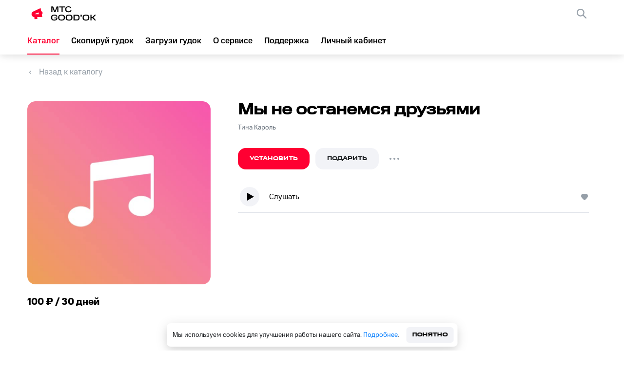

--- FILE ---
content_type: text/html; charset=utf-8
request_url: https://goodok.mts.ru/catalog/music-profile/content/220397
body_size: 7639
content:
<!DOCTYPE html><html><head><meta charSet="utf-8"/><meta name="viewport" content="width=device-width, initial-scale=1"/><meta name="theme-color" content="#000000"/><meta property="og:image" content="https://store.vas-stream.ru/uploads/mts-rbt/cms/artist/image/90367/f6b4e6b8-6875-4904-bb49-1d398672a484.jpg"/><meta name="yandex-verification" content="0f04d0b391e51d86"/><link rel="icon" href="/_next/static/media/favicon.7b1cb2b3.svg" type="image/svg+xml"/><link rel="apple-touch-icon" href="/_next/static/media/favicon.939e7355.png"/><link rel="shortcut icon" href="/static/faviconIco.ico"/><link rel="manifest" href="/manifest.json"/><title>Мы не останемся друзьями - Тина Кароль на гудок, поставить мелодию вместо гудков</title><meta name="description" content="Поставить мелодию Мы не останемся друзьями - Тина Кароль вместо гудков на телефон. Установить мелодию вместо гудка на «MTC GOOD’OK»."/><meta property="og:title" content="Мы не останемся друзьями - Тина Кароль на гудок, поставить мелодию вместо гудков"/><meta property="og:description" content="Поставить мелодию Мы не останемся друзьями - Тина Кароль вместо гудков на телефон. Установить мелодию вместо гудка на «MTC GOOD’OK»."/><link rel="canonical" href="/catalog/music-profile/content/220397"/><meta property="og:url" content="/catalog/music-profile/content/220397"/><meta name="next-head-count" content="15"/><link rel="preload" href="/_next/static/css/4515ede34809d330.css" as="style"/><link rel="stylesheet" href="/_next/static/css/4515ede34809d330.css" data-n-g=""/><link rel="preload" href="/_next/static/css/53523f8d1dabf947.css" as="style"/><link rel="stylesheet" href="/_next/static/css/53523f8d1dabf947.css" data-n-p=""/><noscript data-n-css=""></noscript><script defer="" nomodule="" src="/_next/static/chunks/polyfills-5cd94c89d3acac5f.js"></script><script src="/_next/static/chunks/webpack-3abb78ff7e580efc.js" defer=""></script><script src="/_next/static/chunks/framework-09f3afa64952aba4.js" defer=""></script><script src="/_next/static/chunks/main-161245b6868f46da.js" defer=""></script><script src="/_next/static/chunks/pages/_app-bc2d002abffac474.js" defer=""></script><script src="/_next/static/chunks/77-ab282849cfcf27e1.js" defer=""></script><script src="/_next/static/chunks/8272-8fbe1b2f2476a004.js" defer=""></script><script src="/_next/static/chunks/pages/catalog/music-profile/%5B...id%5D-750de8fc92996b78.js" defer=""></script><script src="/_next/static/vMI3Kk6wzL/_buildManifest.js" defer=""></script><script src="/_next/static/vMI3Kk6wzL/_ssgManifest.js" defer=""></script><script src="/_next/static/vMI3Kk6wzL/_middlewareManifest.js" defer=""></script><style data-styled="bDVmsW cQkqtz bXcKxe jKcNdf QfeqN pzynr KAnZf kzlQuo eLcfmr hFzxXM iszUMe gAoaCC dDRska gifGqZ hWeBDw czDwQH nPGFe TJByY eUSNsv ldWMO hlmmuC cRfVQV fTtFFB jDXaOZ ljqAXL dycUZd bljumN hsjPSi gronSm kIISnB bUDfF hSBagh kpATBI flQXBB gnzCxi cDUWyi cxUBBA iJoakx cHBcsY harRDk jCHIEE koXqRy hcIRiX iETDoA deLmod bguRIA eXvSHG cdMIxF jnuhKr hcaGYI aQJiK eJFcBx ljgcmA hyDHmV bDhNSo glgTlL kKBccx bEwjaa kMwpBK hSLCfz hzJgxr jLPGTp" data-styled-version="4.4.1">
/* sc-component-id: sc-64f29188-0 */
.jKcNdf{font-size:17px;line-height:24px;text-align:left;color:#000;-webkit-text-decoration:none;text-decoration:none;font-family:MtsCompactMedium,sans-serif;-webkit-transition:0.3s;transition:0.3s;cursor:pointer;line-height:56px;} .jKcNdf.selected{color:#ff0032;} .jKcNdf.selected::before{display:block;} .jKcNdf:hover{color:#ff0032;} .jKcNdf:hover::before{width:100% !important;} @media screen and (max-width:1168px){.jKcNdf::before{width:100%;left:0;}}
/* sc-component-id: sc-64f29188-1 */
.hFzxXM{font-size:17px;line-height:24px;text-align:left;color:#000;-webkit-text-decoration:none;text-decoration:none;font-family:MtsCompactMedium,sans-serif;-webkit-transition:0.3s;transition:0.3s;cursor:pointer;display:-webkit-box;display:-webkit-flex;display:-ms-flexbox;display:flex;-webkit-align-items:center;-webkit-box-align:center;-ms-flex-align:center;align-items:center;width:100%;padding-left:20px;box-sizing:border-box;margin-top:24px;} .hFzxXM.selected{color:#ff0032;} .hFzxXM.selected::before{display:block;} .hFzxXM:hover{color:#ff0032;} .hFzxXM:hover::before{width:100% !important;} @media screen and (max-width:1168px){.hFzxXM::before{width:100%;left:0;}} .hFzxXM img{margin-right:12px;}
/* sc-component-id: sc-64f29188-2 */
.cQkqtz{display:-webkit-box;display:-webkit-flex;display:-ms-flexbox;display:flex;-webkit-align-items:center;-webkit-box-align:center;-ms-flex-align:center;align-items:center;cursor:pointer;} @media screen and (min-width:767px){.cQkqtz{margin:0 40px 0 0;}}
/* sc-component-id: sc-64f29188-3 */
.bXcKxe{width:142px;height:40px;}
/* sc-component-id: sc-64f29188-4 */
.QfeqN{background-image:url(/_next/static/media/burger.837cefe3.svg);} @media screen and (max-width:1168px){.QfeqN{display:block;}}
/* sc-component-id: sc-64f29188-5 */
.pzynr{display:none;}
/* sc-component-id: sc-64f29188-6 */
.eLcfmr{background-image:url(/_next/static/media/closeBlackIcon.bd618b48.svg);width:20px;height:20px;position:absolute;right:24px;top:24px;cursor:pointer;}
/* sc-component-id: sc-64f29188-7 */
.KAnZf{width:100%;height:100vh;position:absolute;top:0;left:0;background:rgba(0,0,0,0.27);z-index:999;display:-webkit-box;display:-webkit-flex;display:-ms-flexbox;display:flex;-webkit-box-pack:center;-webkit-justify-content:center;-ms-flex-pack:center;justify-content:center;-webkit-align-items:center;-webkit-box-align:center;-ms-flex-align:center;align-items:center;}
/* sc-component-id: sc-64f29188-8 */
.kzlQuo{background-color:#fff;height:100%;display:-webkit-box;display:-webkit-flex;display:-ms-flexbox;display:flex;-webkit-flex-direction:column;-ms-flex-direction:column;flex-direction:column;width:30%;right:0;position:absolute;} @media screen and (max-width:709px){.kzlQuo{width:40%;}} @media screen and (max-width:470px){.kzlQuo{width:100%;}}
/* sc-component-id: sc-67cbb575-0 */
.gAoaCC{display:-webkit-box;display:-webkit-flex;display:-ms-flexbox;display:flex;width:100%;} @media screen and (max-width:767px){.gAoaCC{-webkit-flex-direction:column;-ms-flex-direction:column;flex-direction:column;}}
/* sc-component-id: sc-67cbb575-1 */
.iszUMe{max-width:1920px;width:1552px;margin:0 auto;box-sizing:border-box;background-color:#ffffff;} @media screen and (max-width:1680px){.iszUMe{width:1360px;}} @media screen and (max-width:1440px){.iszUMe{width:1264px;}} @media screen and (max-width:1280px){.iszUMe{width:1168px;}} @media screen and (max-width:1168px){.iszUMe{width:880px;}} @media screen and (max-width:960px){.iszUMe{width:704px;}} @media screen and (max-width:767px){.iszUMe{width:100%;margin:0;padding:0 20px;}}
/* sc-component-id: sc-67cbb575-4 */
.dDRska{width:100%;display:-webkit-box;display:-webkit-flex;display:-ms-flexbox;display:flex;-webkit-flex-direction:column;-ms-flex-direction:column;flex-direction:column;margin-top:24px;}
/* sc-component-id: sc-67cbb575-5 */
.hWeBDw{display:-webkit-box;display:-webkit-flex;display:-ms-flexbox;display:flex;margin-top:48px;} @media screen and (max-width:767px){.hWeBDw{-webkit-flex-direction:column;-ms-flex-direction:column;flex-direction:column;margin-top:24px;-webkit-box-pack:center;-webkit-justify-content:center;-ms-flex-pack:center;justify-content:center;}}
/* sc-component-id: sc-67cbb575-7 */
.nPGFe{width:376px;height:376px;border-radius:16px;-webkit-flex-shrink:0;-ms-flex-negative:0;flex-shrink:0;position:relative;background-size:100%;object-fit:cover;} @media screen and (max-width:767px){.nPGFe{width:54%;height:auto;}} .nPGFe.banner{width:200px;height:200px;border-radius:8px;-webkit-flex-shrink:0;-ms-flex-negative:0;flex-shrink:0;-webkit-order:-1;-ms-flex-order:-1;order:-1;margin-bottom:21px;} @media screen and (max-width:960px){.nPGFe.banner{width:42%;height:auto;}} @media screen and (min-width:960px){.nPGFe.banner{-webkit-order:1;-ms-flex-order:1;order:1;margin-bottom:0;}} @media screen and (max-width:767px){.nPGFe.banner{width:120px;height:120px;margin-right:16px;margin-bottom:0;}} .nPGFe.largeAvatar{margin:0 56px 0 0;} .nPGFe.smallAvatar{margin:0 0 8px 0;width:184px;height:184px;} .nPGFe.mini{width:76px;height:76px;border-radius:8px;margin-left:32px;} .nPGFe.setMusicModal{width:100px;height:100px;border-radius:8px;margin-right:12px;-webkit-flex-shrink:0;-ms-flex-negative:0;flex-shrink:0;}
/* sc-component-id: sc-fa9ddbb9-0 */
.ljqAXL{color:white;background:#FF0032;display:-webkit-box;display:-webkit-flex;display:-ms-flexbox;display:flex;-webkit-transition:0.3s;transition:0.3s;border-width:0;text-transform:uppercase;cursor:pointer;font:700 0.75rem/1rem MTS Wide,sans-serif;border-radius:16px;line-height:24px;-webkit-box-pack:center;-webkit-justify-content:center;-ms-flex-pack:center;justify-content:center;-webkit-align-items:center;-webkit-box-align:center;-ms-flex-align:center;align-items:center;padding:10px 24px;box-sizing:border-box;} .ljqAXL:hover{background-color:#d40610;-webkit-transition:0.3s;transition:0.3s;}.dycUZd{color:#1D2023;background:#f2f3f7;display:-webkit-box;display:-webkit-flex;display:-ms-flexbox;display:flex;-webkit-transition:0.3s;transition:0.3s;border-width:0;text-transform:uppercase;cursor:pointer;font:700 0.75rem/1rem MTS Wide,sans-serif;border-radius:16px;line-height:24px;-webkit-box-pack:center;-webkit-justify-content:center;-ms-flex-pack:center;justify-content:center;-webkit-align-items:center;-webkit-box-align:center;-ms-flex-align:center;align-items:center;padding:10px 24px;box-sizing:border-box;} .dycUZd:hover{background-color:#e2e5ec;-webkit-transition:0.3s;transition:0.3s;}
/* sc-component-id: sc-97a476f8-0 */
.cRfVQV{font-family:MtsCompactRegular,sans-serif;font-size:14px;line-height:20px;color:#626c77;margin:4px 0 32px 0;-webkit-text-decoration:none;text-decoration:none;max-width:184px;text-overflow:ellipsis;white-space:nowrap;overflow:hidden;cursor:pointer;} .cRfVQV:hover{color:#ff0032;}
/* sc-component-id: sc-3f143a58-2 */
.cxUBBA{width:14px;height:13px;background-size:100% 100%;background:url(/_next/static/media/like-button-gray.4ab0c2da.svg) no-repeat center;cursor:pointer;pointer-events:auto;visibility:visible;}
/* sc-component-id: sc-ecc4eda6-0 */
.kIISnB{width:32px;height:32px;background-size:18px 4px;background:url(/_next/static/media/edit_icon.c1f904a1.svg) no-repeat center,none;border-radius:50%;-webkit-transition:.4s;transition:.4s;cursor:pointer;} .kIISnB.musicLabelMenu{background:url(/_next/static/media/edit_icon.c1f904a1.svg) no-repeat center,rgba(255,255,255,0.19);}
/* sc-component-id: sc-ecc4eda6-1 */
.hsjPSi{position:relative;z-index:2;-webkit-user-select:none;-moz-user-select:none;-ms-user-select:none;user-select:none;display:-webkit-box;display:-webkit-flex;display:-ms-flexbox;display:flex;-webkit-align-items:center;-webkit-box-align:center;-ms-flex-align:center;align-items:center;}
/* sc-component-id: sc-ecc4eda6-2 */
.gronSm{width:100%;} .gronSm.active > span{color:#d90610;} .gronSm.active > .musicLabelMenu{background-color:rgba(255,255,255,0.5);}
/* sc-component-id: sc-5cf713a0-0 */
.bUDfF{display:-webkit-box;display:-webkit-flex;display:-ms-flexbox;display:flex;-webkit-align-items:center;-webkit-box-align:center;-ms-flex-align:center;align-items:center;box-sizing:border-box;border-bottom:1px solid #e2e5eb;margin:8px 0;border-bottom:1px solid #e2e5eb;margin:0;width:100%;padding-bottom:8px;} .bUDfF:not(:last-child){margin-bottom:8px;}
/* sc-component-id: sc-5cf713a0-3 */
@media screen and (max-width:767px){.flQXBB{font-size:14px;line-height:20px;}}
/* sc-component-id: sc-5cf713a0-4 */
.kpATBI{display:-webkit-box;display:-webkit-flex;display:-ms-flexbox;display:flex;width:48px;height:48px;margin-right:16px;cursor:pointer;-webkit-flex-shrink:0;-ms-flex-negative:0;flex-shrink:0;position:relative;overflow:hidden;border-radius:50%;-webkit-transition:0.2s;transition:0.2s;} .kpATBI.play{background:url(/_next/static/media/pause.adfec4cf.svg) no-repeat center;} .kpATBI.play:hover{background:url(/_next/static/media/pauseHover.fc817e51.svg) no-repeat center;} .kpATBI.pause{background:url(/_next/static/media/play.20e4701e.svg) no-repeat center;} .kpATBI.pause:hover{background:url(/_next/static/media/playHover.4c816295.svg) no-repeat center;}
/* sc-component-id: sc-5cf713a0-6 */
.cDUWyi{-webkit-flex-shrink:0;-ms-flex-negative:0;flex-shrink:0;margin:0 2px 0 auto;display:-webkit-box;display:-webkit-flex;display:-ms-flexbox;display:flex;-webkit-align-items:center;-webkit-box-align:center;-ms-flex-align:center;align-items:center;padding-left:3px;} @media screen and (max-width:350px){.cDUWyi{margin-left:9px;}}
/* sc-component-id: sc-5cf713a0-7 */
.gnzCxi{display:-webkit-box;display:-webkit-flex;display:-ms-flexbox;display:flex;-webkit-flex-direction:column;-ms-flex-direction:column;flex-direction:column;margin-left:auto;color:#626c77;font-size:12px;}
/* sc-component-id: sc-5cf713a0-9 */
.hSBagh{display:-webkit-box;display:-webkit-flex;display:-ms-flexbox;display:flex;width:74%;-webkit-align-items:center;-webkit-box-align:center;-ms-flex-align:center;align-items:center;overflow:hidden;} @media screen and (min-width:500px){.hSBagh{width:82%;}} @media screen and (min-width:768px){.hSBagh{width:72%;}}
/* sc-component-id: sc-4426626-0 */
.eJFcBx{width:40px;height:40px;background:url(/_next/static/media/VK_in.069544b1.svg) no-repeat center;background-size:100% 100%;cursor:pointer;} .eJFcBx:not(:last-child){margin-right:24px;} .eJFcBx:hover{background:url(/_next/static/media/vkBlue.52db72b8.svg);-webkit-transition:0.3s;transition:0.3s;} @media screen and (max-width:1168px){.eJFcBx{margin-bottom:25px;margin-right:24px;}}.ljgcmA{width:40px;height:40px;background:url(/_next/static/media/OK_in.b44cdfbe.svg) no-repeat center;background-size:100% 100%;cursor:pointer;} .ljgcmA:not(:last-child){margin-right:24px;} .ljgcmA:hover{background:url(/_next/static/media/okOrange.883632fc.svg);-webkit-transition:0.3s;transition:0.3s;} @media screen and (max-width:1168px){.ljgcmA{margin-bottom:25px;margin-right:24px;}}
/* sc-component-id: sc-8f4cdb37-0 */
.cHBcsY{margin:0 auto;width:100%;text-align:center;background-color:#f2f3f7;}
/* sc-component-id: sc-8f4cdb37-1 */
.harRDk{margin:0 auto;width:100%;border-top:1px solid rgba(188,195,208,0.5);padding-top:32px;padding-bottom:32px;} @media screen and (max-width:767px){.harRDk{padding-bottom:12px;padding-top:0;}}
/* sc-component-id: sc-8f4cdb37-2 */
.jCHIEE{max-width:1920px;width:1552px;margin:0 auto;box-sizing:border-box;display:-webkit-box;display:-webkit-flex;display:-ms-flexbox;display:flex;box-sizing:border-box;-webkit-flex-direction:row;-ms-flex-direction:row;flex-direction:row;text-align:left;} @media screen and (max-width:1680px){.jCHIEE{width:1360px;}} @media screen and (max-width:1440px){.jCHIEE{width:1264px;}} @media screen and (max-width:1280px){.jCHIEE{width:1168px;}} @media screen and (max-width:1168px){.jCHIEE{width:880px;}} @media screen and (max-width:960px){.jCHIEE{width:704px;}} @media screen and (max-width:767px){.jCHIEE{width:100%;margin:0;padding:0 20px;}} @media screen and (max-width:767px){.jCHIEE{-webkit-flex-direction:column;-ms-flex-direction:column;flex-direction:column;}}
/* sc-component-id: sc-8f4cdb37-3 */
.koXqRy{width:100%;max-width:532px;display:-webkit-box;display:-webkit-flex;display:-ms-flexbox;display:flex;-webkit-flex-direction:column;-ms-flex-direction:column;flex-direction:column;} @media screen and (max-width:1280px){.koXqRy{padding-right:50px;box-sizing:border-box;}} @media screen and (max-width:767px){.koXqRy{max-width:none;padding-right:0;}}
/* sc-component-id: sc-8f4cdb37-4 */
.eXvSHG{margin-left:auto;display:inline-block;width:100%;max-width:428px;} .eXvSHG a{width:50%;display:inline-block;} @media screen and (max-width:767px){.eXvSHG{max-width:none;}.eXvSHG a{display:block;width:100%;font-size:14px;}}
/* sc-component-id: sc-8f4cdb37-5 */
.cdMIxF{font-size:17px;line-height:24px;color:#626c77;margin-bottom:20px;-webkit-text-decoration:none;text-decoration:none;cursor:pointer;} .cdMIxF:hover{color:#e30613;}
/* sc-component-id: sc-8f4cdb37-6 */
.jnuhKr{font-size:17px;line-height:24px;color:#626c77;margin-bottom:20px;-webkit-text-decoration:none;text-decoration:none;} .jnuhKr:hover{color:#e30613;}
/* sc-component-id: sc-8f4cdb37-7 */
.hcaGYI{width:100%;display:-webkit-box;display:-webkit-flex;display:-ms-flexbox;display:flex;-webkit-flex-direction:column;-ms-flex-direction:column;flex-direction:column;-webkit-flex-shrink:0;-ms-flex-negative:0;flex-shrink:0;width:auto;margin-right:92px;} @media screen and (max-width:767px){} @media screen and (max-width:1280px){.hcaGYI{margin-right:auto;}} @media screen and (max-width:767px){.hcaGYI{margin-right:0;}}
/* sc-component-id: sc-8f4cdb37-8 */
.hyDHmV{width:100%;display:-webkit-box;display:-webkit-flex;display:-ms-flexbox;display:flex;-webkit-flex-direction:column;-ms-flex-direction:column;flex-direction:column;-webkit-flex-shrink:0;-ms-flex-negative:0;flex-shrink:0;width:auto;margin-right:92px;margin-right:0;} @media screen and (max-width:767px){} @media screen and (max-width:1280px){.hyDHmV{margin-right:auto;}} @media screen and (max-width:767px){.hyDHmV{margin-right:0;}} @media screen and (min-width:768px) and (max-width:960px){.hyDHmV{margin-right:73px;}} @media screen and (max-width:767px){.hyDHmV{margin-top:7px !important;}}
/* sc-component-id: sc-8f4cdb37-9 */
.aQJiK{width:100%;display:-webkit-box;display:-webkit-flex;display:-ms-flexbox;display:flex;width:auto;} @media screen and (max-width:1168px){.aQJiK{width:170px;-webkit-flex-wrap:wrap;-ms-flex-wrap:wrap;flex-wrap:wrap;-webkit-box-pack:center;-webkit-justify-content:center;-ms-flex-pack:center;justify-content:center;}} @media screen and (max-width:767px){.aQJiK{width:100%;-webkit-box-pack:start;-webkit-justify-content:flex-start;-ms-flex-pack:start;justify-content:flex-start;margin-top:6px;}}
/* sc-component-id: sc-8f4cdb37-10 */
.bDhNSo{display:-webkit-box;display:-webkit-flex;display:-ms-flexbox;display:flex;} @media screen and (max-width:1280px){.bDhNSo{-webkit-flex-direction:column;-ms-flex-direction:column;flex-direction:column;}} @media screen and (max-width:767px){.bDhNSo{-webkit-flex-direction:row;-ms-flex-direction:row;flex-direction:row;margin-bottom:40px;}}
/* sc-component-id: sc-8f4cdb37-11 */
.bEwjaa{width:40px;height:40px;margin-right:16px;background-image:url(/_next/static/media/mymts.80fe4750.svg);border-radius:11px;} @media screen and (max-width:767px){.bEwjaa{margin-right:8px;}}
/* sc-component-id: sc-8f4cdb37-12 */
.kMwpBK{display:-webkit-box;display:-webkit-flex;display:-ms-flexbox;display:flex;-webkit-flex-direction:column;-ms-flex-direction:column;flex-direction:column;}
/* sc-component-id: sc-8f4cdb37-13 */
.kKBccx{font-size:17px;line-height:24px;color:#0077db;-webkit-text-decoration:none;text-decoration:none;display:-webkit-box;display:-webkit-flex;display:-ms-flexbox;display:flex;-webkit-align-items:center;-webkit-box-align:center;-ms-flex-align:center;align-items:center;} @media screen and (max-width:767px){.kKBccx{font-size:14px;line-height:20px;}} .kKBccx:hover .sc-8f4cdb37-11{background-image:url(/_next/static/media/myMtsRed.774aa787.svg);-webkit-transition:0.3s;transition:0.3s;} .kKBccx:hover .sc-8f4cdb37-12 span:last-child{color:#e30613;-webkit-transition:0.3s;transition:0.3s;}
/* sc-component-id: sc-8f4cdb37-14 */
.glgTlL{width:100%;display:-webkit-box;display:-webkit-flex;display:-ms-flexbox;display:flex;-webkit-align-items:center;-webkit-box-align:center;-ms-flex-align:center;align-items:center;} .glgTlL span{white-space:nowrap;} .glgTlL:not(:last-child){margin-right:55px;} @media screen and (max-width:767px){.glgTlL:last-child{margin-top:0;}.glgTlL:not(:last-child){margin-right:auto;}}
/* sc-component-id: sc-8f4cdb37-15 */
.hzJgxr{max-width:1920px;width:1552px;margin:0 auto;box-sizing:border-box;display:-webkit-box;display:-webkit-flex;display:-ms-flexbox;display:flex;background-color:#f2f3f7;padding-bottom:32px;} @media screen and (max-width:1680px){.hzJgxr{width:1360px;}} @media screen and (max-width:1440px){.hzJgxr{width:1264px;}} @media screen and (max-width:1280px){.hzJgxr{width:1168px;}} @media screen and (max-width:1168px){.hzJgxr{width:880px;}} @media screen and (max-width:960px){.hzJgxr{width:704px;}} @media screen and (max-width:767px){.hzJgxr{width:100%;margin:0;padding:0 20px;}} @media screen and (max-width:767px){.hzJgxr{-webkit-flex-direction:column;-ms-flex-direction:column;flex-direction:column;}}
/* sc-component-id: sc-8f4cdb37-16 */
.jLPGTp{color:#626c77;} .jLPGTp:last-child{margin-left:auto;} @media screen and (max-width:767px){.jLPGTp:first-child{margin-top:13px;}.jLPGTp:last-child{margin-left:0;margin-top:40px;margin-bottom:32px;}}
/* sc-component-id: sc-8f4cdb37-17 */
.hSLCfz{margin-left:auto;display:inline-block;width:100%;max-width:428px;display:inline-block;} .hSLCfz a{width:50%;display:inline-block;} @media screen and (max-width:767px){.hSLCfz{max-width:none;}.hSLCfz a{display:block;width:100%;font-size:14px;}} .hSLCfz a{font-size:17px;line-height:24px;color:#626c77;-webkit-text-decoration:none;text-decoration:none;margin-bottom:20px;word-break:break-word;display:inline-block;width:auto;} .hSLCfz a:last-child::after{opacity:0;} .hSLCfz a::after{content:'';display:inline-block;vertical-align:middle;margin:0 10px;background:#9198a0;width:2px;height:2px;border-radius:50%;} .hSLCfz a:hover{color:#e30613;} @media screen and (max-width:767px){.hSLCfz a{font-size:14px;line-height:20px;display:block;}.hSLCfz a::after{content:'';}}
/* sc-component-id: sc-8f4cdb37-18 */
.hcIRiX{line-height:24px;font-size:20px;color:#001424;margin:0 0 16px 0;font-family:MtsCompactBold,sans-serif;} @media screen and (max-width:767px){.hcIRiX{font-size:17px;margin-bottom:12px;margin-top:32px;}}
/* sc-component-id: sc-8f4cdb37-19 */
.iETDoA{line-height:24px;font-size:17px;color:#001424;margin:0 0 24px 0;} @media screen and (max-width:767px){.iETDoA{font-size:14px;margin-bottom:12px;}}.deLmod{line-height:24px;font-size:17px;color:#001424;margin:0 0 24px 0;} @media screen and (max-width:767px){.deLmod{font-size:14px;margin-bottom:12px;margin-top:32px;}}
/* sc-component-id: sc-8f4cdb37-20 */
.bguRIA{line-height:20px;font-size:14px;color:#626c77;} @media screen and (max-width:767px){.bguRIA{font-size:13px;margin-bottom:32px;}}
/* sc-component-id: sc-27136cfd-0 */
.bDVmsW{width:100%;position:relative;box-sizing:border-box;display:-webkit-box;display:-webkit-flex;display:-ms-flexbox;display:flex;-webkit-flex-direction:column;-ms-flex-direction:column;flex-direction:column;min-height:100vh;background-color:transparent;} @media screen and (min-width:1169px) and (max-width:1560px){}
/* sc-component-id: sc-80af9136-0 */
.iJoakx{-webkit-flex:auto;-ms-flex:auto;flex:auto;background-color:rgb(242,243,247);width:100%;}
/* sc-component-id: sc-545291c9-0 */
.gifGqZ{-webkit-text-decoration:none;text-decoration:none;display:-webkit-box;display:-webkit-flex;display:-ms-flexbox;display:flex;-webkit-align-items:center;-webkit-box-align:center;-ms-flex-align:center;align-items:center;font-size:17px;line-height:24px;color:#969fa8;cursor:pointer;} .gifGqZ::before{content:'';width:12px;height:7px;background-image:url(/_next/static/media/arrow-left.87be4e73.svg);background-size:100% 100%;margin-right:12px;}
/* sc-component-id: sc-96412e84-0 */
.jDXaOZ{display:-webkit-box;display:-webkit-flex;display:-ms-flexbox;display:flex;margin:0 0 32px 0;-webkit-align-items:center;-webkit-box-align:center;-ms-flex-align:center;align-items:center;} .jDXaOZ .selectMusicButton{margin-right:12px;} .jDXaOZ .selectMusicDropdown{-webkit-flex-shrink:0;-ms-flex-negative:0;flex-shrink:0;} @media screen and (max-width:768px){.jDXaOZ{margin-top:24px;}} @media screen and (min-width:768px) and (max-width:960px){.jDXaOZ .selectMusicButton{width:calc(50% - 28px);margin-right:8px;}} @media screen and (max-width:400px){.jDXaOZ .selectMusicButton{width:calc(50% - 24px);}}
/* sc-component-id: sc-96412e84-1 */
.hlmmuC{font-size:32px;line-height:36px;color:black;font-family:MtsWideMedium,sans-serif;margin:0 0 4px 0;} @media screen and (max-width:767px){.hlmmuC{font-size:20px;line-height:24px;margin-top:4px;}}
/* sc-component-id: sc-96412e84-3 */
.ldWMO{display:-webkit-box;display:-webkit-flex;display:-ms-flexbox;display:flex;-webkit-flex-direction:column;-ms-flex-direction:column;flex-direction:column;overflow:hidden;width:100%;} @media screen and (max-width:400px){.ldWMO{overflow:visible;}}
/* sc-component-id: sc-96412e84-4 */
.bljumN{margin-left:4px;} @media screen and (max-width:400px){.bljumN{display:-webkit-box;display:-webkit-flex;display:-ms-flexbox;display:flex;-webkit-box-pack:end;-webkit-justify-content:flex-end;-ms-flex-pack:end;justify-content:flex-end;}}
/* sc-component-id: sc-96412e84-5 */
@media screen and (min-width:768px){.fTtFFB{display:none;}}
/* sc-component-id: sc-50aefe86-0 */
.czDwQH{display:-webkit-box;display:-webkit-flex;display:-ms-flexbox;display:flex;-webkit-flex-direction:column;-ms-flex-direction:column;flex-direction:column;}
/* sc-component-id: sc-50aefe86-1 */
.eUSNsv{font-size:20px;line-height:24px;color:#000000;font-family:MtsCompactBold,sans-serif;margin-top:24px;margin-left:0px;margin-bottom:24px;display:block;} @media screen and (max-width:767px){.eUSNsv{width:54%;margin:4px auto 4px 0;font-size:17px;}}
/* sc-component-id: sc-50aefe86-2 */
@media screen and (max-width:768px){.TJByY{display:none;}}</style><div id="dropdown_root"></div></head><body><div id="__next" data-reactroot=""><div class="mts-theme-light" data-mts-theme="light"><div class="sc-27136cfd-0 bDVmsW"><header class="navWrapper" id="main_header"><nav><a href="/" class="sc-64f29188-2 cQkqtz"><img src="/_next/static/media/logoNew.7bc24916.svg" alt="logo" class="sc-64f29188-3 bXcKxe"/></a><ul class="navBlock navBlockLinks"><li class=""><a class="sc-64f29188-0 jKcNdf  styledLink " href="/catalog">Каталог</a></li><li class=""><a class="sc-64f29188-0 jKcNdf  styledLink " href="/copy">Скопируй гудок</a></li><li class=""><a class="sc-64f29188-0 jKcNdf  styledLink " href="/download">Загрузи гудок</a></li><li class=""><a class="sc-64f29188-0 jKcNdf  styledLink " href="/about">О сервисе</a></li><li class=""><a class="sc-64f29188-0 jKcNdf  styledLink " target="_blank" href="https://support.mts.ru/mts_goodok">Поддержка</a></li><li class=""><a class="sc-64f29188-0 jKcNdf  styledLink " href="/my_tunes">Личный кабинет</a></li></ul><div class="navBlock navBlockWidget"><div class="widget-container"></div><div class="sc-64f29188-4 QfeqN undefined burger"></div></div></nav><div class="sc-64f29188-5 pzynr modalMenu"><div class="sc-64f29188-7 KAnZf"><div class="sc-64f29188-8 kzlQuo"><ul><li class="globals_link_navigation__m7Wm_"><a class="sc-64f29188-0 jKcNdf 

                  " href="/">Главная</a></li><li class="globals_link_navigation__m7Wm_"><a class="sc-64f29188-0 jKcNdf 

                  " href="/catalog">Каталог</a></li><li class="globals_link_navigation__m7Wm_"><a class="sc-64f29188-0 jKcNdf 

                  " href="/copy">Скопируй гудок</a></li><li class="globals_link_navigation__m7Wm_"><a class="sc-64f29188-0 jKcNdf 

                  " href="/download">Загрузи гудок</a></li><li class="globals_link_navigation__m7Wm_"><a class="sc-64f29188-0 jKcNdf 

                  " href="/about">О сервисе</a></li><li class="globals_link_navigation__m7Wm_"><a class="sc-64f29188-0 jKcNdf 

                  " href="https://support.mts.ru/mts_goodok">Поддержка</a></li><li class="globals_link_navigation__m7Wm_"><a class="sc-64f29188-0 jKcNdf 

                  " href="/my_tunes">Личный кабинет</a></li></ul><div class="sc-64f29188-6 eLcfmr"></div><div class="sc-64f29188-1 hFzxXM mobileWidgetClassName"><img src="/_next/static/media/products.6ae4f8de.svg" alt="icon"/>Все сервисы</div></div></div></div><div style="width:100%;height:100%;visibility:hidden"></div></header><div class="sc-c3299d4b-0 sc-c3299d4b-1 sc-67cbb575-1 iszUMe pageContentWrapper"><div class="sc-67cbb575-0 gAoaCC"><div class="sc-67cbb575-4 dDRska"><a href="/catalog/packet" class="sc-545291c9-0 gifGqZ">Назад к каталогу</a><div class="sc-67cbb575-5 hWeBDw"><div class="sc-50aefe86-0 czDwQH"><img src="/_next/static/media/no-label-colored-bg.8a29f6d1.png" class="sc-67cbb575-7 nPGFe largeAvatar" alt="Мы не останемся друзьями" loading="lazy"/><div class="sc-50aefe86-2 TJByY"><span class="sc-50aefe86-1 eUSNsv">100 ₽ / 30 дней</span></div></div><div class="sc-96412e84-3 ldWMO"><h1 class="sc-96412e84-1 hlmmuC">Мы не останемся друзьями</h1><a class="sc-97a476f8-0 cRfVQV  " href="/catalog/artist-profile/%D0%A2%D0%B8%D0%BD%D0%B0%20%D0%9A%D0%B0%D1%80%D0%BE%D0%BB%D1%8C">Тина Кароль</a><div class="sc-96412e84-5 fTtFFB"><span class="sc-50aefe86-1 eUSNsv">100 ₽ / 30 дней</span></div><div class="sc-96412e84-0 jDXaOZ"><button class="sc-fa9ddbb9-0 ljqAXL selectMusicButton" color="white">Установить</button><button class="sc-fa9ddbb9-0 dycUZd selectMusicButton" color="#1D2023">Подарить</button><div class="sc-96412e84-4 bljumN"><div class="sc-ecc4eda6-1 hsjPSi selectMusicDropdown"><div class="sc-ecc4eda6-2 gronSm"><div class="sc-ecc4eda6-0 kIISnB"></div></div></div></div></div><div data-simplebar="true" style="max-height:500px"><div class="simplebar-wrapper"><div class="simplebar-height-auto-observer-wrapper"><div class="simplebar-height-auto-observer"></div></div><div class="simplebar-mask"><div class="simplebar-offset"><div class="simplebar-content-wrapper"><div class="simplebar-content"><div class="sc-5cf713a0-0 bUDfF"><div class="sc-5cf713a0-9 hSBagh"><div class="sc-5cf713a0-1 sc-5cf713a0-4 kpATBI pause"></div><div class="sc-5cf713a0-3 flQXBB">Слушать</div></div><div class="sc-5cf713a0-7 gnzCxi"><div class="sc-5cf713a0-6 cDUWyi"><div class="sc-3f143a58-2 cxUBBA"></div></div></div></div></div></div></div></div><div class="simplebar-placeholder"></div></div><div class="simplebar-track simplebar-horizontal"><div class="simplebar-scrollbar"></div></div><div class="simplebar-track simplebar-vertical"><div class="simplebar-scrollbar"></div></div></div></div></div></div></div></div><div class="sc-80af9136-0 iJoakx"></div><footer id="main_page_footer" class="sc-8f4cdb37-0 cHBcsY"><div class="sc-c3299d4b-2 sc-8f4cdb37-1 harRDk"><div class="sc-c3299d4b-0 sc-8f4cdb37-2 jCHIEE"><div class="sc-8f4cdb37-3 koXqRy"><span class="sc-8f4cdb37-18 hcIRiX">МТС GOOD’OK</span><span class="sc-8f4cdb37-19 iETDoA">Удивите своих собеседников и настройте их на положительную волну. Установите популярные мелодии или шутки вместо скучных гудков с услугой GOOD’OK.</span><span class="sc-8f4cdb37-20 bguRIA">Стоимость мелодий — от 75 ₽ / 30 дней</span></div><div class="sc-8f4cdb37-4 eXvSHG"><a href="/" class="sc-8f4cdb37-5 cdMIxF">Главная</a><a href="/catalog" class="sc-8f4cdb37-5 cdMIxF">Каталог</a><a href="/copy" class="sc-8f4cdb37-5 cdMIxF">Скопируй гудок</a><a href="/download" class="sc-8f4cdb37-5 cdMIxF">Загрузи гудок</a><a href="/about" class="sc-8f4cdb37-5 cdMIxF">О сервисе</a><a href="/my_tunes" class="sc-8f4cdb37-5 cdMIxF">Личный кабинет</a><a target="_blank" href="https://support.mts.ru/mts_goodok?_ga=2.124271690.1512610677.1615468988-1941077591.1609339479" class="sc-8f4cdb37-6 jnuhKr">Поддержка</a></div></div></div><div class="sc-c3299d4b-2 sc-8f4cdb37-1 harRDk"><div class="sc-c3299d4b-0 sc-8f4cdb37-2 jCHIEE"><div class="sc-a04780bc-0 sc-8f4cdb37-7 hcaGYI"><span class="sc-8f4cdb37-19 deLmod">Социальные сети</span><div class="sc-1a46312c-0 sc-8f4cdb37-9 aQJiK"><a href="https://vk.com/mts" target="_blank" src="/_next/static/media/VK_in.069544b1.svg" class="sc-4426626-0 eJFcBx"></a><a href="https://ok.ru/mts" target="_blank" src="/_next/static/media/OK_in.b44cdfbe.svg" class="sc-4426626-0 ljgcmA"></a></div></div><div class="sc-a04780bc-0 sc-8f4cdb37-7 sc-8f4cdb37-8 hyDHmV"><span class="sc-8f4cdb37-19 iETDoA">Приложения</span><div class="sc-8f4cdb37-10 bDhNSo"><div class="sc-1a46312c-0 sc-8f4cdb37-14 glgTlL"><a href="http://mymts.ru/?referrer=appmetrica_tracking_id%3D170041164043440600%26ym_tracking_id%3D13653704663695188281" target="_blank" class="sc-8f4cdb37-13 kKBccx"><div src="/_next/static/media/mymts.80fe4750.svg" class="sc-8f4cdb37-11 bEwjaa"></div><div class="sc-8f4cdb37-12 kMwpBK"><span style="margin:0" class="sc-8f4cdb37-19 iETDoA">Мой МТС</span><span>Скачать</span></div></a></div></div></div><div class="sc-8f4cdb37-4 sc-8f4cdb37-17 hSLCfz"><a href="https://moskva.mts.ru/personal/kontaktu" target="_blank" rel="noreferrer">Контакты</a><a href="https://moskva.mts.ru/about/investoram-i-akcioneram/korporativnoe-upravlenie/raskritie-informacii" target="_blank" rel="noreferrer">Раскрытие информации</a><a href="https://moskva.mts.ru/about/investoram-i-akcioneram/korporativnoe-upravlenie/dokumenti-pao-mts" target="_blank" rel="noreferrer">Документы ПАО МТС</a><a href="https://moskva.mts.ru/personal/cookie" target="_blank" rel="noreferrer">Политика обработки cookies</a><a href="https://moskva.mts.ru/about/komplaens-i-delovaya-etika" target="_blank" rel="noreferrer">Комплаенс и деловая этика</a></div></div></div><div class="sc-c3299d4b-0 sc-8f4cdb37-15 hzJgxr"><span class="sc-8f4cdb37-16 jLPGTp">© 2025 ПАО «МТС» Все права защищены</span><span class="sc-8f4cdb37-16 jLPGTp">18+</span></div></footer></div></div></div><script id="__NEXT_DATA__" type="application/json">{"props":{"pageProps":{"musicData":{"id":176333,"title":"Тина Кароль - Мы не останемся друзьями","position":14438,"type":"content","content":{"id":220397,"name":"Мы не останемся друзьями","artist":"Тина Кароль","text":"Тина Кароль - Мы не останемся друзьями","genre":"Русское","images":{},"allowed_purchase_types":["buy","gift","try","cashback","cbb","promo","unlimited"],"wma_preview_url":"https://store.goodok.mts.ru/uploads/mts-rbt/cms/preview/file/6796/9e0bb2d4908925c0f893168dfbe6c46d.wma?timestamp=1593565561","wav_preview_url":"https://store.goodok.mts.ru/uploads/mts-rbt/cms/preview/file/6796/9e0bb2d4908925c0f893168dfbe6c46d.wav?timestamp=1593565561","preview_url":"https://store.goodok.mts.ru/uploads/mts-rbt/cms/preview/file/6796/9e0bb2d4908925c0f893168dfbe6c46d.mp3?timestamp=1593565561","versions":{"cbb":{"currency":"RUB","price":100,"code":"698131166","price_text":"100 ₽","tariffication_period":30,"tarification_period":30},"default":{"currency":"RUB","price":100,"code":"698606139","price_text":"100 ₽","tariffication_period":30,"tarification_period":30}}}},"categoryInfo":null},"__N_SSP":true},"page":"/catalog/music-profile/[...id]","query":{"id":["content","220397"]},"buildId":"vMI3Kk6wzL","isFallback":false,"gssp":true,"scriptLoader":[]}</script></body></html>

--- FILE ---
content_type: image/svg+xml
request_url: https://goodok.mts.ru/_next/static/media/like-button-gray.4ab0c2da.svg
body_size: 207
content:
<svg width="14" height="13" viewBox="0 0 14 13" fill="none" xmlns="http://www.w3.org/2000/svg">
<path d="M13.8734 5.47234C13.3572 7.58439 10.5002 10.8614 8.00646 12.6711C7.71394 12.8849 7.36271 13 7.00238 13C6.64204 13 6.29081 12.8849 5.9983 12.6711C3.52639 10.8658 0.643219 7.58439 0.126961 5.47234C-0.533674 2.77782 1.43948 -0.588116 4.75141 0.0877389C5.5398 0.369132 6.29423 0.740561 7.00019 1.1949C7.7073 0.742655 8.46148 0.371342 9.24898 0.0877389C12.5522 -0.588116 14.5341 2.77782 13.8734 5.47234Z" fill="#969FA8"/>
</svg>
